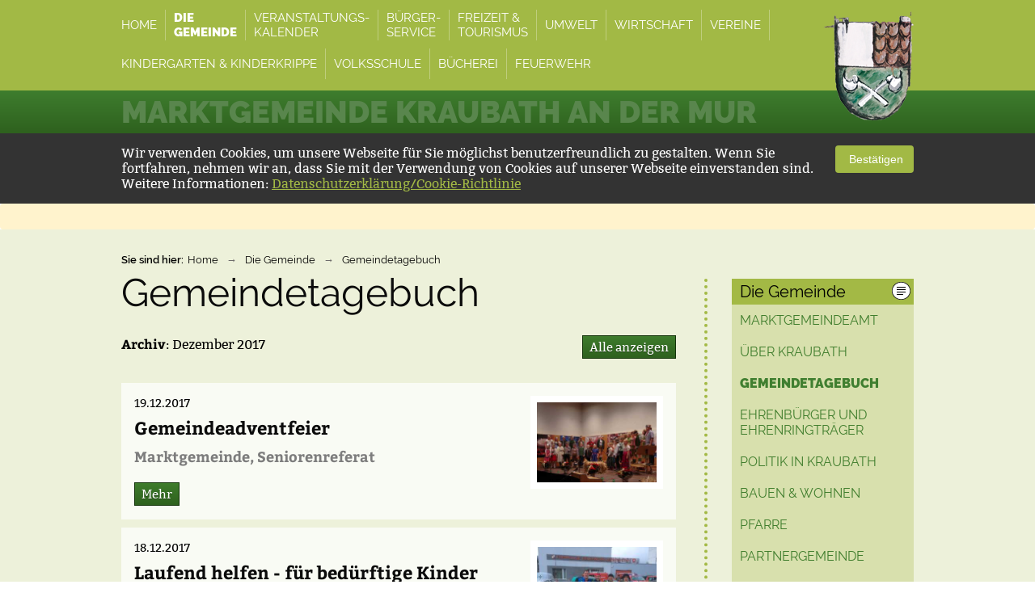

--- FILE ---
content_type: text/html; charset=UTF-8
request_url: https://www.kraubath.at/gemeindetagebuch/archive/2017%7C12/
body_size: 5405
content:
<!doctype html>
<html xmlns="http://www.w3.org/1999/xhtml">
	<head>
		<title>Gemeindetagebuch - Marktgemeinde Kraubath</title>
		<meta charset="utf-8" />
		<meta name="viewport" content="width=device-width, initial-scale=0.8,  maximum-scale=1.5, minimum-scale=0.2"/>
		<meta name="description" content="" />
		<meta name="keywords" content="" />	
		<link rel="canonical" href="http://www.kraubath.at/gemeindetagebuch/" />
		<link rel="stylesheet" href="/php/minify/?g=css_kraubath" type="text/css"  media="screen" />	
		
		<!--[if lte IE 9]><link rel="stylesheet" href="/cms/kontra/kraubath/at/css/ie.css" type="text/css" media="screen" /><![endif]-->
		<link rel="shortcut icon" href="/cms/kontra/kraubath/at/img/kraubath_favicon_16x16.ico" />
		<script type="text/javascript" src="/php/minify/?g=js_kraubath&amp;sla_id=1"></script>
		<script type="text/javascript" src="/cms/kontra/kraubath/at/js/index.js"></script>
		 <!--[if lt IE 9]><script type="text/javascript" src="/js/Ajax/jquery/libs/tagcanvas/excanvas.js"></script><![endif]-->
    	<script src="/js/Ajax/jquery/libs/tagcanvas/jquery.tagcanvas.js" type="text/javascript"></script>
		<script type="text/javascript">
			var ivas_variables = 
			{
				path_js_general_content : '/js/content/',
				path_js_general_ajax : '/js/Ajax/',
				sla_id : 1,
				//snippet_id_galleries : ,
				gallery_textpatterns :
				{
					next_image : 'next image',
					prev_image : 'previous image',
					close_overlay : 'close',
					paging_title : 'Image',
					paging_from : 'from',
					toggle_image_menue : 'show/hide menue'
				}
			};
		</script>
	</head>
	<body class="page-content os-mac browser-chrome">
		<div class="page-background">
			<div class="container header-nav">
				<div class="row">
					<div class="page-padding">
						<div class="logo-container">
							<a class="image-map home-logo" href="/"><span class="hidden-element">Marktgemeinde Kraubath</span></a>
						</div>
						<div class="menue-container">
							<nav>
								<ul class="page-menue main-nav-top">
									<li id="entry_21541" class="nav-entry">
										<a id="nav_link_top_21541" class="nav-link" href="/"><span class="nav-text-big">Home</span><span class="nav-text">Home</span></a>
									</li>
									<li id="entry_21542" class="nav-entry_active">
										<a id="nav_link_top_21542" class="nav-link" href="/marktgemeindeamt/"><span class="nav-text-big">Die <br />Gemeinde</span><span class="nav-text">Die Gemeinde</span></a>
									</li>
									<li id="entry_25230" class="nav-entry">
										<a id="nav_link_top_25230" class="nav-link" href="/kraubath-kalender/"><span class="nav-text-big">Veranstaltungs-<br />Kalender</span><span class="nav-text">Veranstaltungs-Kalender</span></a>
									</li>
									<li id="entry_21543" class="nav-entry">
										<a id="nav_link_top_21543" class="nav-link" href="/ankuendigungen/"><span class="nav-text-big">Bürger-<br />Service</span><span class="nav-text">Bürger-Service</span></a>
									</li>
									<li id="entry_21545" class="nav-entry">
										<a id="nav_link_top_21545" class="nav-link" href="/freizeit-tourismus/"><span class="nav-text-big">Freizeit & <br />Tourismus</span><span class="nav-text">Freizeit &amp; Tourismus</span></a>
									</li>
									<li id="entry_21573" class="nav-entry">
										<a id="nav_link_top_21573" class="nav-link" href="/umwelt/"><span class="nav-text-big">Umwelt</span><span class="nav-text">Umwelt</span></a>
									</li>
									<li id="entry_21546" class="nav-entry">
										<a id="nav_link_top_21546" class="nav-link" href="/wirtschaft/"><span class="nav-text-big">Wirtschaft</span><span class="nav-text">Wirtschaft</span></a>
									</li>
									<li id="entry_21547" class="nav-entry">
										<a id="nav_link_top_21547" class="nav-link" href="/uebersicht-vereine/"><span class="nav-text-big">Vereine</span><span class="nav-text">Vereine</span></a>
									</li>
									<li id="entry_24738" class="nav-entry">
										<a id="nav_link_top_24738" class="nav-link" href="/kindergarten/"><span class="nav-text-big">Kindergarten & Kinderkrippe</span><span class="nav-text">Kindergarten &amp; Kinderkrippe </span></a>
									</li>
									<li id="entry_21754" class="nav-entry">
										<a id="nav_link_top_21754" class="nav-link" href="/volksschule/"><span class="nav-text-big">Volksschule</span><span class="nav-text">Volksschule</span></a>
									</li>
									<li id="entry_25229" class="nav-entry">
										<a id="nav_link_top_25229" class="nav-link" href="/buecherei/"><span class="nav-text-big">Bücherei</span><span class="nav-text">Bücherei</span></a>
									</li>
									<li id="entry_25184" class="nav-entry">
										<a id="nav_link_top_25184" class="nav-link" href="/feuerwehr/"><span class="nav-text-big">Feuerwehr</span><span class="nav-text">Feuerwehr</span></a>
									</li>
								</ul>
							</nav>
						</div>
						<div class="spacerClear"></div>
					</div>
				</div>
			</div>
			<div class="container header-title">
				<div class="row">
					<div class="page-padding">
						<h2 class="site-title">Marktgemeinde Kraubath an der Mur</h2>
					</div>
				</div>
			</div>
			
<div class="information cookie-information confirmed" data-ivas='cookie'>
	<div class="container information-holder">
		<div class="information-text">
			<p>Wir verwenden Cookies, um unsere Webseite für Sie möglichst benutzerfreundlich zu gestalten. Wenn Sie fortfahren, nehmen wir an, dass Sie mit der Verwendung von Cookies auf unserer Webseite einverstanden sind. <br /> Weitere Informationen: <a href="/datenschutz/">Datenschutzerklärung/Cookie-Richtlinie</a></p>	
		</div>
		<div class="information-button">
			<button type="button" class="information-confirm btn btn-default" data-ivas-dsgvo='cookie'>
				<i class="fa fa-check-circle" aria-hidden="true"></i>					
				&nbsp;Bestätigen
			</button>
		</div>		
	</div>
</div>
			
			<div class="alert alert-warning" style="margin:0;">
				<div class="row ivas-editor-text">
					
				</div>
			</div>
			
			<div class="content-background content-head">
			<div class="row">			
				<div class="page-padding">
					<ul class="page-menue bread-crump">
						<li><span class="bread-crump-title">Sie sind hier: </span></li>
						<li><a href="/">Home</a></li>
						<li><span class="bread-crump-spacer">&rarr;</span><a href="/marktgemeindeamt/">Die Gemeinde</a></li>
						<li><span class="bread-crump-spacer">&rarr;</span><a href="/gemeindetagebuch/">Gemeindetagebuch</a></li>
					</ul>
					<div class="spacerClear"></div>							
				</div>
			</div>
		</div>			
		<div class="content-background content-text">
			<div class="row">
				<div class="page-padding">
					<div class="ninecol content-left">
						<h1 class="page-title page-content-head">Gemeindetagebuch</h1>
						<div class="editorText"></div>
						
						<div class="module-detail-buttons">
							<p class="contentFilter"><b>Archiv</b>: Dezember 2017 <a class="page-button tip-tip-link page-button-right" href="/gemeindetagebuch/" title="Archiv Filter aufheben">Alle anzeigen</a></p>
						</div>	
						<div class="spacerClear"></div>
						
<div class="module-list-area">
	<div class="module-list-boxes">
		<div class="module-list-boxes-inner">
			<div class="module-list-img">
				<a href="/gemeindetagebuch/news/15493_gemeindeadventfeier/archive/2017|12/"><img src="/files/images/14855/596006_thumb_IMGP2137.jpg" border="0" alt="IMGP2137" /></a>
			</div>																		
			<div class="module-list-text module-list-text-img">
				<span class="list-date">19.12.2017</span>
				<h2 class="page-title"><a href="/gemeindetagebuch/news/15493_gemeindeadventfeier/archive/2017|12/">Gemeindeadventfeier</a></h2>	
				<h3 class="module-sub-title">Marktgemeinde, Seniorenreferat</h3>								
				<div class="editorText"></div>
				<div class="module-list-button">
					<a class="page-button" href="/gemeindetagebuch/news/15493_gemeindeadventfeier/archive/2017|12/">Mehr</a>	
				</div>										
			</div>	
		</div>
		<div class="module-list-boxes-bottom"></div>										
	</div>
	<div class="module-list-boxes">
		<div class="module-list-boxes-inner">
			<div class="module-list-img">
				<a href="/gemeindetagebuch/news/15494_laufend-helfen-fuer-beduerftige-kinder/archive/2017|12/"><img src="/files/images/14855/596013_thumb_IMG_0075.jpg" border="0" alt="IMG 0075" /></a>
			</div>																		
			<div class="module-list-text module-list-text-img">
				<span class="list-date">18.12.2017</span>
				<h2 class="page-title"><a href="/gemeindetagebuch/news/15494_laufend-helfen-fuer-beduerftige-kinder/archive/2017|12/">Laufend helfen - für bedürftige Kinder</a></h2>									
				<div class="editorText"></div>
				<div class="module-list-button">
					<a class="page-button" href="/gemeindetagebuch/news/15494_laufend-helfen-fuer-beduerftige-kinder/archive/2017|12/">Mehr</a>	
				</div>										
			</div>	
		</div>
		<div class="module-list-boxes-bottom"></div>										
	</div>
	<div class="module-list-boxes">
		<div class="module-list-boxes-inner">
			<div class="module-list-img">
				<a href="/gemeindetagebuch/news/15484_wunschkonzert-8-12-2017/archive/2017|12/"><img src="/files/images/14855/595969_thumb_MV.jpg" border="0" alt="MV" /></a>
			</div>																		
			<div class="module-list-text module-list-text-img">
				<span class="list-date">08.12.2017</span>
				<h2 class="page-title"><a href="/gemeindetagebuch/news/15484_wunschkonzert-8-12-2017/archive/2017|12/">Wunschkonzert 8.12.2017</a></h2>	
				<h3 class="module-sub-title">Musikverein</h3>								
				<div class="editorText"></div>
				<div class="module-list-button">
					<a class="page-button" href="/gemeindetagebuch/news/15484_wunschkonzert-8-12-2017/archive/2017|12/">Mehr</a>	
				</div>										
			</div>	
		</div>
		<div class="module-list-boxes-bottom"></div>										
	</div>
	<div class="module-list-boxes">
		<div class="module-list-boxes-inner">
			<div class="module-list-img">
				<a href="/gemeindetagebuch/news/15483_volkschulkinder-in-der-buecherei-dezember-2017/archive/2017|12/"><img src="/files/images/14855/595966_thumb_VSDez2017.jpg" border="0" alt="VSDez2017" /></a>
			</div>																		
			<div class="module-list-text module-list-text-img">
				<span class="list-date">07.12.2017</span>
				<h2 class="page-title"><a href="/gemeindetagebuch/news/15483_volkschulkinder-in-der-buecherei-dezember-2017/archive/2017|12/">Volkschulkinder in der Bücherei Dezember 2017</a></h2>	
				<h3 class="module-sub-title">Bücherei</h3>								
				<div class="editorText"></div>
				<div class="module-list-button">
					<a class="page-button" href="/gemeindetagebuch/news/15483_volkschulkinder-in-der-buecherei-dezember-2017/archive/2017|12/">Mehr</a>	
				</div>										
			</div>	
		</div>
		<div class="module-list-boxes-bottom"></div>										
	</div>
	<div class="paging-area paging-top">
			
	</div>									
</div>			
							
						
						


						

						
					</div>
					<div class="threecol content-right">
						<div class="page-navigation row-right-background">
							<div class="row-right-title">								
								<h3><span class="image-map page-icon row-right-icon icon-nav"></span>Die Gemeinde</h3>
							</div>
							<nav>
								<ul class="page-menue content-nav-right">
									<li id="nav_entry_21549" class="tree-level-0">
										<a id="nav_link_right_21549" class="nav-link nav-entry" href="/marktgemeindeamt/">Marktgemeindeamt</a>
									</li>
									<li id="nav_entry_21548" class="tree-level-0">
										<a id="nav_link_right_21548" class="nav-link nav-entry" href="/ueber-kraubath/">Über Kraubath</a>
									</li>
									<li id="nav_entry_21550" class="tree-level-0">
										<a id="nav_link_right_21550" class="nav-link nav-entry_active" href="/gemeindetagebuch/">Gemeindetagebuch</a>
									</li>
									<li id="nav_entry_24013" class="tree-level-0">
										<a id="nav_link_right_24013" class="nav-link nav-entry" href="/ehrenbuerger-und-ehrenringtraeger/">Ehrenbürger und Ehrenringträger</a>
									</li>
									<li id="nav_entry_21581" class="tree-level-0">
										<a id="nav_link_right_21581" class="nav-link nav-entry" href="/politik-in-kraubath/">Politik in Kraubath</a>
									</li>
									<li id="nav_entry_21582" class="tree-level-0">
										<a id="nav_link_right_21582" class="nav-link nav-entry" href="/bauen-wohnen/">Bauen &amp; Wohnen</a>
									</li>
									<li id="nav_entry_21586" class="tree-level-0">
										<a id="nav_link_right_21586" class="nav-link nav-entry" href="/pfarre/">Pfarre</a>
									</li>
									<li id="nav_entry_21588" class="tree-level-0">
										<a id="nav_link_right_21588" class="nav-link nav-entry" href="/partnergemeinde/">Partnergemeinde</a>
									</li>
									<li id="nav_entry_21561" class="tree-level-0">
										<a id="nav_link_right_21561" class="nav-link nav-entry" href="/galerien/">Fotogalerie</a>
									</li>
								</ul>	
							</nav>								
						</div>								

						
						<div class="page-navigation row-right-background">
							<div class="row-right-title row-right-title-related">
								<h3><span class="image-map page-icon row-right-icon icon-events"></span>Archiv</h3>
							</div>
							<div class="related-right related-links">
								<ul class="module-archive">
									<li class="year"><a href="/gemeindetagebuch/archive/2026/">2026</a><!--1--></li>
									<li class="month"><a href="/gemeindetagebuch/archive/2026|1/">Jänner</a>  (5)</li>
									<li class="year"><a href="/gemeindetagebuch/archive/2025/">2025</a><!--1--></li>
									<li class="month"><a href="/gemeindetagebuch/archive/2025|1/">Jänner</a>  (8)</li>
									<li class="month"><a href="/gemeindetagebuch/archive/2025|2/">Februar</a>  (17)</li>
									<li class="month"><a href="/gemeindetagebuch/archive/2025|3/">März</a>  (15)</li>
									<li class="month"><a href="/gemeindetagebuch/archive/2025|4/">April</a>  (26)</li>
									<li class="month"><a href="/gemeindetagebuch/archive/2025|5/">Mai</a>  (18)</li>
									<li class="month"><a href="/gemeindetagebuch/archive/2025|6/">Juni</a>  (25)</li>
									<li class="month"><a href="/gemeindetagebuch/archive/2025|7/">Juli</a>  (21)</li>
									<li class="month"><a href="/gemeindetagebuch/archive/2025|8/">August</a>  (11)</li>
									<li class="month"><a href="/gemeindetagebuch/archive/2025|9/">September</a>  (17)</li>
									<li class="month"><a href="/gemeindetagebuch/archive/2025|10/">Oktober</a>  (15)</li>
									<li class="month"><a href="/gemeindetagebuch/archive/2025|11/">November</a>  (22)</li>
									<li class="month"><a href="/gemeindetagebuch/archive/2025|12/">Dezember</a>  (22)</li>
									<li class="year"><a href="/gemeindetagebuch/archive/2024/">2024</a><!--1--></li>
									<li class="month"><a href="/gemeindetagebuch/archive/2024|1/">Jänner</a>  (15)</li>
									<li class="month"><a href="/gemeindetagebuch/archive/2024|2/">Februar</a>  (22)</li>
									<li class="month"><a href="/gemeindetagebuch/archive/2024|3/">März</a>  (38)</li>
									<li class="month"><a href="/gemeindetagebuch/archive/2024|4/">April</a>  (21)</li>
									<li class="month"><a href="/gemeindetagebuch/archive/2024|5/">Mai</a>  (25)</li>
									<li class="month"><a href="/gemeindetagebuch/archive/2024|6/">Juni</a>  (26)</li>
									<li class="month"><a href="/gemeindetagebuch/archive/2024|7/">Juli</a>  (18)</li>
									<li class="month"><a href="/gemeindetagebuch/archive/2024|8/">August</a>  (27)</li>
									<li class="month"><a href="/gemeindetagebuch/archive/2024|9/">September</a>  (15)</li>
									<li class="month"><a href="/gemeindetagebuch/archive/2024|10/">Oktober</a>  (22)</li>
									<li class="month"><a href="/gemeindetagebuch/archive/2024|11/">November</a>  (18)</li>
									<li class="month"><a href="/gemeindetagebuch/archive/2024|12/">Dezember</a>  (14)</li>
									<li class="year"><a href="/gemeindetagebuch/archive/2023/">2023</a><!--1--></li>
									<li class="month"><a href="/gemeindetagebuch/archive/2023|1/">Jänner</a>  (11)</li>
									<li class="month"><a href="/gemeindetagebuch/archive/2023|2/">Februar</a>  (13)</li>
									<li class="month"><a href="/gemeindetagebuch/archive/2023|3/">März</a>  (18)</li>
									<li class="month"><a href="/gemeindetagebuch/archive/2023|4/">April</a>  (29)</li>
									<li class="month"><a href="/gemeindetagebuch/archive/2023|5/">Mai</a>  (20)</li>
									<li class="month"><a href="/gemeindetagebuch/archive/2023|6/">Juni</a>  (25)</li>
									<li class="month"><a href="/gemeindetagebuch/archive/2023|7/">Juli</a>  (16)</li>
									<li class="month"><a href="/gemeindetagebuch/archive/2023|8/">August</a>  (24)</li>
									<li class="month"><a href="/gemeindetagebuch/archive/2023|9/">September</a>  (12)</li>
									<li class="month"><a href="/gemeindetagebuch/archive/2023|10/">Oktober</a>  (25)</li>
									<li class="month"><a href="/gemeindetagebuch/archive/2023|11/">November</a>  (18)</li>
									<li class="month"><a href="/gemeindetagebuch/archive/2023|12/">Dezember</a>  (18)</li>
									<li class="year"><a href="/gemeindetagebuch/archive/2022/">2022</a><!--1--></li>
									<li class="month"><a href="/gemeindetagebuch/archive/2022|1/">Jänner</a>  (5)</li>
									<li class="month"><a href="/gemeindetagebuch/archive/2022|2/">Februar</a>  (8)</li>
									<li class="month"><a href="/gemeindetagebuch/archive/2022|3/">März</a>  (11)</li>
									<li class="month"><a href="/gemeindetagebuch/archive/2022|4/">April</a>  (10)</li>
									<li class="month"><a href="/gemeindetagebuch/archive/2022|5/">Mai</a>  (25)</li>
									<li class="month"><a href="/gemeindetagebuch/archive/2022|6/">Juni</a>  (14)</li>
									<li class="month"><a href="/gemeindetagebuch/archive/2022|7/">Juli</a>  (20)</li>
									<li class="month"><a href="/gemeindetagebuch/archive/2022|8/">August</a>  (13)</li>
									<li class="month"><a href="/gemeindetagebuch/archive/2022|9/">September</a>  (9)</li>
									<li class="month"><a href="/gemeindetagebuch/archive/2022|10/">Oktober</a>  (11)</li>
									<li class="month"><a href="/gemeindetagebuch/archive/2022|11/">November</a>  (11)</li>
									<li class="month"><a href="/gemeindetagebuch/archive/2022|12/">Dezember</a>  (19)</li>
									<li class="year"><a href="/gemeindetagebuch/archive/2021/">2021</a><!--1--></li>
									<li class="month"><a href="/gemeindetagebuch/archive/2021|1/">Jänner</a>  (5)</li>
									<li class="month"><a href="/gemeindetagebuch/archive/2021|2/">Februar</a>  (11)</li>
									<li class="month"><a href="/gemeindetagebuch/archive/2021|3/">März</a>  (7)</li>
									<li class="month"><a href="/gemeindetagebuch/archive/2021|4/">April</a>  (5)</li>
									<li class="month"><a href="/gemeindetagebuch/archive/2021|5/">Mai</a>  (6)</li>
									<li class="month"><a href="/gemeindetagebuch/archive/2021|6/">Juni</a>  (6)</li>
									<li class="month"><a href="/gemeindetagebuch/archive/2021|7/">Juli</a>  (16)</li>
									<li class="month"><a href="/gemeindetagebuch/archive/2021|8/">August</a>  (6)</li>
									<li class="month"><a href="/gemeindetagebuch/archive/2021|9/">September</a>  (9)</li>
									<li class="month"><a href="/gemeindetagebuch/archive/2021|10/">Oktober</a>  (12)</li>
									<li class="month"><a href="/gemeindetagebuch/archive/2021|11/">November</a>  (9)</li>
									<li class="month"><a href="/gemeindetagebuch/archive/2021|12/">Dezember</a>  (4)</li>
									<li class="year"><a href="/gemeindetagebuch/archive/2020/">2020</a><!--1--></li>
									<li class="month"><a href="/gemeindetagebuch/archive/2020|1/">Jänner</a>  (10)</li>
									<li class="month"><a href="/gemeindetagebuch/archive/2020|2/">Februar</a>  (17)</li>
									<li class="month"><a href="/gemeindetagebuch/archive/2020|3/">März</a>  (14)</li>
									<li class="month"><a href="/gemeindetagebuch/archive/2020|4/">April</a>  (12)</li>
									<li class="month"><a href="/gemeindetagebuch/archive/2020|5/">Mai</a>  (2)</li>
									<li class="month"><a href="/gemeindetagebuch/archive/2020|6/">Juni</a>  (4)</li>
									<li class="month"><a href="/gemeindetagebuch/archive/2020|7/">Juli</a>  (13)</li>
									<li class="month"><a href="/gemeindetagebuch/archive/2020|8/">August</a>  (4)</li>
									<li class="month"><a href="/gemeindetagebuch/archive/2020|9/">September</a>  (11)</li>
									<li class="month"><a href="/gemeindetagebuch/archive/2020|10/">Oktober</a>  (5)</li>
									<li class="month"><a href="/gemeindetagebuch/archive/2020|11/">November</a>  (7)</li>
									<li class="month"><a href="/gemeindetagebuch/archive/2020|12/">Dezember</a>  (7)</li>
									<li class="year"><a href="/gemeindetagebuch/archive/2019/">2019</a><!--1--></li>
									<li class="month"><a href="/gemeindetagebuch/archive/2019|1/">Jänner</a>  (10)</li>
									<li class="month"><a href="/gemeindetagebuch/archive/2019|2/">Februar</a>  (14)</li>
									<li class="month"><a href="/gemeindetagebuch/archive/2019|3/">März</a>  (16)</li>
									<li class="month"><a href="/gemeindetagebuch/archive/2019|4/">April</a>  (10)</li>
									<li class="month"><a href="/gemeindetagebuch/archive/2019|5/">Mai</a>  (12)</li>
									<li class="month"><a href="/gemeindetagebuch/archive/2019|6/">Juni</a>  (8)</li>
									<li class="month"><a href="/gemeindetagebuch/archive/2019|7/">Juli</a>  (9)</li>
									<li class="month"><a href="/gemeindetagebuch/archive/2019|8/">August</a>  (8)</li>
									<li class="month"><a href="/gemeindetagebuch/archive/2019|9/">September</a>  (12)</li>
									<li class="month"><a href="/gemeindetagebuch/archive/2019|10/">Oktober</a>  (12)</li>
									<li class="month"><a href="/gemeindetagebuch/archive/2019|11/">November</a>  (17)</li>
									<li class="month"><a href="/gemeindetagebuch/archive/2019|12/">Dezember</a>  (11)</li>
									<li class="year"><a href="/gemeindetagebuch/archive/2018/">2018</a><!--1--></li>
									<li class="month"><a href="/gemeindetagebuch/archive/2018|1/">Jänner</a>  (5)</li>
									<li class="month"><a href="/gemeindetagebuch/archive/2018|2/">Februar</a>  (16)</li>
									<li class="month"><a href="/gemeindetagebuch/archive/2018|3/">März</a>  (13)</li>
									<li class="month"><a href="/gemeindetagebuch/archive/2018|4/">April</a>  (7)</li>
									<li class="month"><a href="/gemeindetagebuch/archive/2018|5/">Mai</a>  (16)</li>
									<li class="month"><a href="/gemeindetagebuch/archive/2018|6/">Juni</a>  (11)</li>
									<li class="month"><a href="/gemeindetagebuch/archive/2018|7/">Juli</a>  (6)</li>
									<li class="month"><a href="/gemeindetagebuch/archive/2018|8/">August</a>  (4)</li>
									<li class="month"><a href="/gemeindetagebuch/archive/2018|9/">September</a>  (7)</li>
									<li class="month"><a href="/gemeindetagebuch/archive/2018|10/">Oktober</a>  (13)</li>
									<li class="month"><a href="/gemeindetagebuch/archive/2018|11/">November</a>  (15)</li>
									<li class="month"><a href="/gemeindetagebuch/archive/2018|12/">Dezember</a>  (18)</li>
									<li class="year_active"><a href="/gemeindetagebuch/archive/2017/">2017</a><!--1--></li>
									<li class="month"><a href="/gemeindetagebuch/archive/2017|1/">Jänner</a>  (5)</li>
									<li class="month"><a href="/gemeindetagebuch/archive/2017|2/">Februar</a>  (9)</li>
									<li class="month"><a href="/gemeindetagebuch/archive/2017|3/">März</a>  (9)</li>
									<li class="month"><a href="/gemeindetagebuch/archive/2017|4/">April</a>  (6)</li>
									<li class="month"><a href="/gemeindetagebuch/archive/2017|5/">Mai</a>  (8)</li>
									<li class="month"><a href="/gemeindetagebuch/archive/2017|6/">Juni</a>  (13)</li>
									<li class="month"><a href="/gemeindetagebuch/archive/2017|7/">Juli</a>  (2)</li>
									<li class="month"><a href="/gemeindetagebuch/archive/2017|8/">August</a>  (6)</li>
									<li class="month"><a href="/gemeindetagebuch/archive/2017|9/">September</a>  (5)</li>
									<li class="month"><a href="/gemeindetagebuch/archive/2017|10/">Oktober</a>  (9)</li>
									<li class="month"><a href="/gemeindetagebuch/archive/2017|11/">November</a>  (6)</li>
									<li class="month_active"><a href="/gemeindetagebuch/archive/2017|12/">Dezember</a>  (6)</li>
									<li class="year"><a href="/gemeindetagebuch/archive/2016/">2016</a><!--1--></li>
									<li class="month"><a href="/gemeindetagebuch/archive/2016|1/">Jänner</a>  (8)</li>
									<li class="month"><a href="/gemeindetagebuch/archive/2016|2/">Februar</a>  (9)</li>
									<li class="month"><a href="/gemeindetagebuch/archive/2016|3/">März</a>  (8)</li>
									<li class="month"><a href="/gemeindetagebuch/archive/2016|4/">April</a>  (8)</li>
									<li class="month"><a href="/gemeindetagebuch/archive/2016|5/">Mai</a>  (18)</li>
									<li class="month"><a href="/gemeindetagebuch/archive/2016|6/">Juni</a>  (6)</li>
									<li class="month"><a href="/gemeindetagebuch/archive/2016|7/">Juli</a>  (8)</li>
									<li class="month"><a href="/gemeindetagebuch/archive/2016|8/">August</a>  (5)</li>
									<li class="month"><a href="/gemeindetagebuch/archive/2016|9/">September</a>  (7)</li>
									<li class="month"><a href="/gemeindetagebuch/archive/2016|10/">Oktober</a>  (12)</li>
									<li class="month"><a href="/gemeindetagebuch/archive/2016|11/">November</a>  (10)</li>
									<li class="month"><a href="/gemeindetagebuch/archive/2016|12/">Dezember</a>  (9)</li>
									<li class="year"><a href="/gemeindetagebuch/archive/2015/">2015</a><!--1--></li>
									<li class="month"><a href="/gemeindetagebuch/archive/2015|1/">Jänner</a>  (10)</li>
									<li class="month"><a href="/gemeindetagebuch/archive/2015|2/">Februar</a>  (12)</li>
									<li class="month"><a href="/gemeindetagebuch/archive/2015|3/">März</a>  (18)</li>
									<li class="month"><a href="/gemeindetagebuch/archive/2015|4/">April</a>  (13)</li>
									<li class="month"><a href="/gemeindetagebuch/archive/2015|5/">Mai</a>  (10)</li>
									<li class="month"><a href="/gemeindetagebuch/archive/2015|6/">Juni</a>  (11)</li>
									<li class="month"><a href="/gemeindetagebuch/archive/2015|7/">Juli</a>  (6)</li>
									<li class="month"><a href="/gemeindetagebuch/archive/2015|8/">August</a>  (8)</li>
									<li class="month"><a href="/gemeindetagebuch/archive/2015|9/">September</a>  (6)</li>
									<li class="month"><a href="/gemeindetagebuch/archive/2015|10/">Oktober</a>  (7)</li>
									<li class="month"><a href="/gemeindetagebuch/archive/2015|11/">November</a>  (13)</li>
									<li class="month"><a href="/gemeindetagebuch/archive/2015|12/">Dezember</a>  (10)</li>
									<li class="year"><a href="/gemeindetagebuch/archive/2014/">2014</a><!--1--></li>
									<li class="month"><a href="/gemeindetagebuch/archive/2014|1/">Jänner</a>  (5)</li>
									<li class="month"><a href="/gemeindetagebuch/archive/2014|2/">Februar</a>  (12)</li>
									<li class="month"><a href="/gemeindetagebuch/archive/2014|3/">März</a>  (11)</li>
									<li class="month"><a href="/gemeindetagebuch/archive/2014|4/">April</a>  (9)</li>
									<li class="month"><a href="/gemeindetagebuch/archive/2014|5/">Mai</a>  (14)</li>
									<li class="month"><a href="/gemeindetagebuch/archive/2014|6/">Juni</a>  (17)</li>
									<li class="month"><a href="/gemeindetagebuch/archive/2014|7/">Juli</a>  (10)</li>
									<li class="month"><a href="/gemeindetagebuch/archive/2014|8/">August</a>  (2)</li>
									<li class="month"><a href="/gemeindetagebuch/archive/2014|9/">September</a>  (9)</li>
									<li class="month"><a href="/gemeindetagebuch/archive/2014|10/">Oktober</a>  (16)</li>
									<li class="month"><a href="/gemeindetagebuch/archive/2014|11/">November</a>  (15)</li>
									<li class="month"><a href="/gemeindetagebuch/archive/2014|12/">Dezember</a>  (10)</li>
									<li class="year"><a href="/gemeindetagebuch/archive/2013/">2013</a><!--1--></li>
									<li class="month"><a href="/gemeindetagebuch/archive/2013|1/">Jänner</a>  (3)</li>
									<li class="month"><a href="/gemeindetagebuch/archive/2013|2/">Februar</a>  (10)</li>
									<li class="month"><a href="/gemeindetagebuch/archive/2013|3/">März</a>  (10)</li>
									<li class="month"><a href="/gemeindetagebuch/archive/2013|4/">April</a>  (8)</li>
									<li class="month"><a href="/gemeindetagebuch/archive/2013|5/">Mai</a>  (8)</li>
									<li class="month"><a href="/gemeindetagebuch/archive/2013|6/">Juni</a>  (8)</li>
									<li class="month"><a href="/gemeindetagebuch/archive/2013|7/">Juli</a>  (9)</li>
									<li class="month"><a href="/gemeindetagebuch/archive/2013|8/">August</a>  (5)</li>
									<li class="month"><a href="/gemeindetagebuch/archive/2013|9/">September</a>  (10)</li>
									<li class="month"><a href="/gemeindetagebuch/archive/2013|10/">Oktober</a>  (11)</li>
									<li class="month"><a href="/gemeindetagebuch/archive/2013|11/">November</a>  (9)</li>
									<li class="month"><a href="/gemeindetagebuch/archive/2013|12/">Dezember</a>  (13)</li>
								</ul>
							</div>
							<div class="spacerClear"></div>
						</div>
						<div class="page-navigation row-right-background">
							<div class="row-right-title row-right-title-related">
								<h3><span class="image-map page-icon row-right-icon icon-news"></span>Tags</h3>
							</div>
							<div class="related-right related-links" id="tag_list">
								<ul class="module-archive">
									<li class="tag"><a href="/gemeindetagebuch/tag/vereine/">Vereine</a></li>
									<li class="tag"><a href="/gemeindetagebuch/tag/tus-kraubath/">TUS Kraubath</a></li>
									<li class="tag"><a href="/gemeindetagebuch/tag/verein-schoenes-kraubath/">Verein Schönes Kraubath</a></li>
									<li class="tag"><a href="/gemeindetagebuch/tag/musikverein/">Musikverein</a></li>
									<li class="tag"><a href="/gemeindetagebuch/tag/freiwillige-feuerwehr/">Freiwillige Feuerwehr</a></li>
									<li class="tag"><a href="/gemeindetagebuch/tag/volksschule/">Volksschule</a></li>
									<li class="tag"><a href="/gemeindetagebuch/tag/marktgemeinde-kraubath/">Marktgemeinde Kraubath</a></li>
									<li class="tag"><a href="/gemeindetagebuch/tag/aus-der-bevoelkerung/">Aus der Bevölkerung</a></li>
									<li class="tag"><a href="/gemeindetagebuch/tag/buecherei/">Bücherei</a></li>
									<li class="tag"><a href="/gemeindetagebuch/tag/eltern-kind-gruppe-eki/">Eltern Kind Gruppe EKI</a></li>
									<li class="tag"><a href="/gemeindetagebuch/tag/kinder-und-jugendsommer/">Kinder- und Jugendsommer</a></li>
									<li class="tag"><a href="/gemeindetagebuch/tag/kindergarten/">Kindergarten</a></li>
								</ul>
							</div>
							<div class="spacerClear"></div>
						</div>
						<div id="module_related_content" class="module-related-content"  data-related-module="3" data-related-id="21550" data-related-get-modules="1,2" data-related-get-categories="9" data-related-limit="10"></div>
						
					</div>
				</div>
				<div class="spacerClear"></div>
			</div>
		</div>


			

			<div class="container facebook-row">
				<div class="row">
					<div class="page-padding">
						<div class="facebook-link">
							<span class="image-map page-icon facebook-icon"></span>
							<a class="footer-facebook-link" href="https://www.facebook.com/pages/Marktgemeinde-Kraubath-an-der-Mur/267904556686945?fref=ts" target="_blank">Besuche uns auch <strong>auf Facebook!</strong></a>	
						</div>
						<div class="gemeinde-24-link">
							<a href="/gemeinde24-app/">Alle wichtigen Infos und Termine<br>auch in unserer <strong>Gemeinde24-App</strong></a>
						</div>
					</div>
				</div>
			</div>
			<div class="container footer">
				<div class="row">
					<div class="page-padding">
						<div class="fourcol footer-first-row">
							<div class="footer-nav">
								<nav>
									<ul class="page-menue main-nav-bottom">
										<li class="entry">
											<a class="link" href="/impressum/">Impressum</a>
										</li>
										<li class="entry">
											<a class="link" href="/datenschutz/">Datenschutz</a>
										</li>
									</ul>
								</nav>		
							</div>
							<div class="footer-text"><p>Marktgemeinde Kraubath/Mur<br />Kirchplatz 1, 8714 Kraubath/Mur<br />&Ouml;sterreich</p></div>
						</div>
						<div class="footer-horizontal-spacer"></div>
						<div class="eightcol footer-second-row last">
							<div class="footer-text">
								<div class="footer-text-container">
									<p>Tel. 03832/4100<br /><a href="mailto:gemeinde@kraubath.at" target="_blank">gemeinde@kraubath.at</a></p>
								</div>
								<div class="footer-search-container" data-google-search data-ivas='cookie-confirmed'>
									<gcse:search></gcse:search>	
								</div>
							</div>
						</div>
						<div class="spacerClear"></div>
					</div>
				</div>
			</div>
		</div>	
		
<!-- Global site tag (gtag.js) - Google Analytics -->
<script>
    var gaProperty = 'G-VDZXNKGT37';
    var disableStr = 'ga-disable-' + gaProperty;
	if (document.cookie.indexOf(disableStr + '=true') > -1) 
	{
		window[disableStr] = true;
		console.log("google analytics disabled");		
    }
	function gaOptout() 
	{
		document.cookie = disableStr + '=true; expires=Thu, 31 Dec 2099 23:59:59 UTC; path=/';
		window[disableStr] = true;
		console.log("google analytics disabled");
    }
</script>
<script async src="https://www.googletagmanager.com/gtag/js?id=G-VDZXNKGT37"></script>
<script>
	window.dataLayer = window.dataLayer || [];
  	function gtag(){
  		dataLayer.push(arguments);
  	}
  	gtag('js', new Date());
	gtag(
		'config', 'G-VDZXNKGT37', 
		{ 
			'anonymize_ip': true 
		}
	);
</script>

	</body>
</html>
<!--IVAS CMS 3.2 hz (Neuwirth WebSolutions OG) Runtime: 0,39545 sec) -->

--- FILE ---
content_type: application/javascript
request_url: https://www.kraubath.at/js/Ajax/jquery/libs/tagcanvas/jquery.tagcanvas.js
body_size: 40666
content:
/**
 * Copyright (C) 2010-2013 Graham Breach
 *
 * This program is free software: you can redistribute it and/or modify
 * it under the terms of the GNU Lesser General Public License as published by
 * the Free Software Foundation, either version 3 of the License, or
 * (at your option) any later version.
 *
 * This program is distributed in the hope that it will be useful,
 * but WITHOUT ANY WARRANTY; without even the implied warranty of
 * MERCHANTABILITY or FITNESS FOR A PARTICULAR PURPOSE.  See the
 * GNU Lesser General Public License for more details.
 * 
 * You should have received a copy of the GNU Lesser General Public License
 * along with this program.  If not, see <http://www.gnu.org/licenses/>.
 */
/**
 * jQuery.tagcanvas 2.1.1
 * For more information, please contact <graham@goat1000.com>
 */
(function($){
"use strict";
var i, j, abs = Math.abs, sin = Math.sin, cos = Math.cos,
  max = Math.max, min = Math.min, ceil = Math.ceil,
  hexlookup3 = {}, hexlookup2 = {}, hexlookup1 = {
  0:"0,",   1:"17,",  2:"34,",  3:"51,",  4:"68,",  5:"85,",
  6:"102,", 7:"119,", 8:"136,", 9:"153,", a:"170,", A:"170,",
  b:"187,", B:"187,", c:"204,", C:"204,", d:"221,", D:"221,",
  e:"238,", E:"238,", f:"255,", F:"255,"  
}, Oproto, Tproto, TCproto, doc = document, ocanvas, handlers = {};
for(i = 0; i < 256; ++i) {
  j = i.toString(16);
  if(i < 16)
    j = '0' + j;
  hexlookup2[j] = hexlookup2[j.toUpperCase()] = i.toString() + ',';
}
function Defined(d) {
  return typeof(d) != 'undefined';
}
function Clamp(v, mn, mx) {
  return isNaN(v) ? mx : min(mx, max(mn, v));
}
function Nop() {
  return false;
}
function SortList(l, f) {
  var nl = [], tl = l.length, i;
  for(i = 0; i < tl; ++i)
    nl.push(l[i]);
  nl.sort(f);
  return nl;
}
function Shuffle(a) {
  var i = a.length-1, t, p;
  while(i) {
    p = ~~(Math.random()*i);
    t = a[i];
    a[i] = a[p];
    a[p] = t;
    --i;
  }
}
function Matrix(a) {
  this[1] = {1: a[0],  2: a[1],  3: a[2],  4: a[3]};
  this[2] = {1: a[4],  2: a[5],  3: a[6],  4: a[7]};
  this[3] = {1: a[8],  2: a[9],  3: a[10], 4: a[11]};
  this[4] = {1: a[12], 2: a[13], 3: a[14], 4: a[15]};
}
Matrix.Identity = function() {
  return new Matrix([1,0,0,0, 0,1,0,0, 0,0,1,0, 0,0,0,1]);
}
Matrix.prototype.mul = function(m) {
  var a = [], i, j;
  for(i = 1; i <= 4; ++i)
    for(j = 1; j <= 4; ++j)
      a.push(this[i][1] * m[1][j] +
        this[i][2] * m[2][j] +
        this[i][3] * m[3][j] +
        this[i][4] * m[4][j]);
  return new Matrix(a);
}
Matrix.prototype.xform = function(p) {
  var a = {}, x = p.x, y = p.y, z = p.z, w = Defined(p.w) ? p.w : 1;
  a.x = x * this[1][1] + y * this[2][1] + z * this[3][1] + w * this[4][1];
  a.y = x * this[1][2] + y * this[2][2] + z * this[3][2] + w * this[4][2];
  a.z = x * this[1][3] + y * this[2][3] + z * this[3][3] + w * this[4][3];
  a.w = x * this[1][4] + y * this[2][4] + z * this[3][4] + w * this[4][4];
  return a;
}
function PointsOnSphere(n,xr,yr,zr) {
  var i, y, r, phi, pts = [], inc = Math.PI * (3-Math.sqrt(5)), off = 2/n;
  for(i = 0; i < n; ++i) {
    y = i * off - 1 + (off / 2);
    r = Math.sqrt(1 - y*y);
    phi = i * inc;
    pts.push([cos(phi) * r * xr, y * yr, sin(phi) * r * zr]);
  }
  return pts;
}
function Cylinder(n,o,xr,yr,zr) {
  var phi, pts = [], inc = Math.PI * (3-Math.sqrt(5)), off = 2/n, i, j, k, l;
  for(i = 0; i < n; ++i) {
    j = i * off - 1 + (off / 2);
    phi = i * inc;
    k = cos(phi);
    l = sin(phi);
    pts.push(o ? [j * xr, k * yr, l * zr] : [k * xr, j * yr, l * zr]);
  }
  return pts;
}
function Ring(o, n, xr, yr, zr, j) {
  var phi, pts = [], inc = Math.PI * 2 / n, i, k, l;
  for(i = 0; i < n; ++i) {
    phi = i * inc;
    k = cos(phi);
    l = sin(phi);
    pts.push(o ? [j * xr, k * yr, l * zr] : [k * xr, j * yr, l * zr]);
  }
  return pts;
}
function PointsOnCylinderV(n,xr,yr,zr) { return Cylinder(n, 0, xr, yr, zr) }
function PointsOnCylinderH(n,xr,yr,zr) { return Cylinder(n, 1, xr, yr, zr) }
function PointsOnRingV(n, xr, yr, zr, offset) {
  offset = isNaN(offset) ? 0 : offset * 1;
  return Ring(0, n, xr, yr, zr, offset);
}
function PointsOnRingH(n, xr, yr, zr, offset) {
  offset = isNaN(offset) ? 0 : offset * 1;
  return Ring(1, n, xr, yr, zr, offset);
}
function SetAlpha(c,a) {
  var d = c, p1, p2, ae = (a*1).toPrecision(3) + ')';
  if(c[0] === '#') {
    if(!hexlookup3[c])
      if(c.length === 4)
        hexlookup3[c] = 'rgba(' + hexlookup1[c[1]] + hexlookup1[c[2]] + hexlookup1[c[3]];
      else
        hexlookup3[c] = 'rgba(' + hexlookup2[c.substr(1,2)] + hexlookup2[c.substr(3,2)] + hexlookup2[c.substr(5,2)];
    d = hexlookup3[c] + ae;
  } else if(c.substr(0,4) === 'rgb(' || c.substr(0,4) === 'hsl(') {
    d = (c.replace('(','a(').replace(')', ',' + ae));
  } else if(c.substr(0,5) === 'rgba(' || c.substr(0,5) === 'hsla(') {
    p1 = c.lastIndexOf(',') + 1, p2 = c.indexOf(')');
    a *= parseFloat(c.substring(p1,p2));
    d = c.substr(0,p1) + a.toPrecision(3) + ')';
  }
  return d;
}
function NewCanvas(w,h) {
  // if using excanvas, give up now
  if(window.G_vmlCanvasManager)
    return null;
  var c = doc.createElement('canvas');
  c.width = w;
  c.height = h;
  return c;
}
// I think all browsers pass this test now...
function ShadowAlphaBroken() {
  var cv = NewCanvas(3,3), c, i;
  if(!cv)
    return false;
  c = cv.getContext('2d');
  c.strokeStyle = '#000';
  c.shadowColor = '#fff';
  c.shadowBlur = 3;
  c.globalAlpha = 0;
  c.strokeRect(2,2,2,2);
  c.globalAlpha = 1;
  i = c.getImageData(2,2,1,1);
  cv = null;
  return (i.data[0] > 0);
}
function FindGradientColour(t,p) {
  var l = 1024, g = t.weightGradient, cv, c, i, gd, d;
  if(t.gCanvas) {
    c = t.gCanvas.getContext('2d');
  } else {
    t.gCanvas = cv = NewCanvas(l,1);
    if(!cv)
      return null;
    c = cv.getContext('2d');
    gd = c.createLinearGradient(0,0,l,0);
    for(i in g)
      gd.addColorStop(1-i, g[i]);
    c.fillStyle = gd;
    c.fillRect(0,0,l,1);
  }
  d = c.getImageData(~~((l-1)*p),0,1,1).data;
  return 'rgba(' + d[0] + ',' + d[1] + ',' + d[2] + ',' + (d[3]/255) + ')';
}
function TextSet(c,f,l,s,sc,sb,so,wm,wl) {
  var xo = (sb || 0) + (so && so[0] < 0 ? abs(so[0]) : 0),
    yo = (sb || 0) + (so && so[1] < 0 ? abs(so[1]) : 0), i, xc;
  c.font = f;
  c.textBaseline = 'top';
  c.fillStyle = l;
  sc && (c.shadowColor = sc);
  sb && (c.shadowBlur = sb);
  so && (c.shadowOffsetX = so[0], c.shadowOffsetY = so[1]);
  for(i = 0; i < s.length; ++i) {
    xc = wl ? (wm - wl[i]) / 2 : 0;
    c.fillText(s[i], xo + xc, yo);
    yo += parseInt(f);
  }
}
function TextToCanvas(s,f,ht,w,h,l,sc,sb,so,padx,pady,wmax,wlist) {
  var cw = w + abs(so[0]) + sb + sb, ch = h + abs(so[1]) + sb + sb, cv, c;
  cv = NewCanvas(cw+padx,ch+pady);
  if(!cv)
    return null;
  c = cv.getContext('2d');
  TextSet(c,f,l,s,sc,sb,so,wmax,wlist);
  return cv;
}
function AddShadowToImage(i,sc,sb,so) {
  var sw = abs(so[0]), sh = abs(so[1]),
    cw = i.width + (sw > sb ? sw + sb : sb * 2),
    ch = i.height + (sh > sb ? sh + sb : sb * 2),
    xo = (sb || 0) + (so[0] < 0 ? sw : 0),
    yo = (sb || 0) + (so[1] < 0 ? sh : 0), cv, c;
  cv = NewCanvas(cw, ch);
  if(!cv)
    return null;
  c = cv.getContext('2d');
  sc && (c.shadowColor = sc);
  sb && (c.shadowBlur = sb);
  so && (c.shadowOffsetX = so[0], c.shadowOffsetY = so[1]);
  c.drawImage(i, xo, yo, i.width, i.height);
  return cv;
}
function FindTextBoundingBox(s,f,ht) {
  var w = parseInt(s.toString().length * ht), h = parseInt(ht * 2 * s.length),
    cv = NewCanvas(w,h), c, idata, w1, h1, x, y, i, ex;
  if(!cv)
    return null;
  c = cv.getContext('2d');
  c.fillStyle = '#000';
  c.fillRect(0,0,w,h);
  TextSet(c,ht + 'px ' + f,'#fff',s,0,0,[])

  idata = c.getImageData(0,0,w,h);
  w1 = idata.width; h1 = idata.height;
  ex = {
    min: { x: w1, y: h1 },
    max: { x: -1, y: -1 }
  };
  for(y = 0; y < h1; ++y) {
    for(x = 0; x < w1; ++x) {
      i = (y * w1 + x) * 4;
      if(idata.data[i+1] > 0) {
        if(x < ex.min.x) ex.min.x = x;
        if(x > ex.max.x) ex.max.x = x;
        if(y < ex.min.y) ex.min.y = y;
        if(y > ex.max.y) ex.max.y = y;
      }
    }
  }
  // device pixels might not be css pixels
  if(w1 != w) {
    ex.min.x *= (w / w1);
    ex.max.x *= (w / w1);
  }
  if(h1 != h) {
    ex.min.y *= (w / h1);
    ex.max.y *= (w / h1);
  }

  cv = null;
  return ex;
}
function FixFont(f) {
  return "'" + f.replace(/(\'|\")/g,'').replace(/\s*,\s*/g, "', '") + "'";
}
function AddHandler(h,f,e) {
  e = e || doc;
  if(e.addEventListener)
    e.addEventListener(h,f,false);
  else
    e.attachEvent('on' + h, f);
}
function AddImage(i, o, t, tc) {
  var s = tc.imageScale, ic;
  // image not loaded, wait for image onload
  if(!o.complete)
    return AddHandler('load',function() { AddImage(i,o,t,tc); }, o);
  if(!i.complete)
    return AddHandler('load',function() { AddImage(i,o,t,tc); }, i);

  // Yes, this does look like nonsense, but it makes sure that both the
  // width and height are actually set and not just calculated. This is
  // required to keep proportional sizes when the images are hidden, so
  // the images can be used again for another cloud.
  o.width = o.width;
  o.height = o.height;

  if(s) {
    i.width = o.width * s;
    i.height = o.height * s;
  }
  t.w = i.width;
  t.h = i.height;
  if(tc.txtOpt && tc.shadow) {
    ic = AddShadowToImage(i, tc.shadow, tc.shadowBlur, tc.shadowOffset);
    if(ic) {
      t.image = ic;
      t.w = ic.width;
      t.h = ic.height;
    }
  }
}
function GetProperty(e,p) {
  var dv = doc.defaultView, pc = p.replace(/\-([a-z])/g,function(a){return a.charAt(1).toUpperCase()});
  return (dv && dv.getComputedStyle && dv.getComputedStyle(e,null).getPropertyValue(p)) ||
    (e.currentStyle && e.currentStyle[pc]);
}
function FindWeight(t,a) {
  var w = 1, p;
  if(t.weightFrom) {
    w = 1 * (a.getAttribute(t.weightFrom) || t.textHeight);
  } else if(p = GetProperty(a,'font-size')) {
    w = (p.indexOf('px') > -1 && p.replace('px','') * 1) ||
      (p.indexOf('pt') > -1 && p.replace('pt','') * 1.25) ||
      p * 3.3;
  } else {
    t.weight = false;
  }
  return w;
}
function EventToCanvasId(e) {
  return e.target && Defined(e.target.id) ? e.target.id :
    e.srcElement.parentNode.id;
}
function EventXY(e, id) {
  if(Defined(e.offsetX)) {
    return {x: e.offsetX, y: e.offsetY};
  } else {
    var p = AbsPos(id);
    if(Defined(e.changedTouches))
      e = e.changedTouches[0];
    if(e.pageX)
      return {x: e.pageX - p.x, y: e.pageY - p.y};
  }
  return null;
}
function MouseOut(e) {
  var cv = e.target || e.fromElement.parentNode, tc = TagCanvas.tc[cv.id];
  if(tc) {
   tc.mx = tc.my = -1;
   tc.UnFreeze();
   tc.EndDrag();
  }
}
function MouseMove(e) {
  var i, t = TagCanvas, tc, p, tg = EventToCanvasId(e);
  for(i in t.tc) {
    tc = t.tc[i];
    if(tc.tttimer) {
      clearTimeout(tc.tttimer);
      tc.tttimer = null;
    }
  }
  if(tg && t.tc[tg]) {
    tc = t.tc[tg];
    if(p = EventXY(e, tg)) {
      tc.mx = p.x;
      tc.my = p.y;
      tc.Drag(e, p);
    }
    tc.drawn = 0;
  }
}
function MouseDown(e) {
  var t = TagCanvas, cb = doc.addEventListener ? 0 : 1,
    tg = EventToCanvasId(e);
  if(tg && e.button == cb && t.tc[tg]) {
    t.tc[tg].BeginDrag(e);
  }
}
function MouseUp(e) {
  var t = TagCanvas, cb = doc.addEventListener ? 0 : 1,
    tg = EventToCanvasId(e), tc;
  if(tg && e.button == cb && t.tc[tg]) {
    tc = t.tc[tg];
    MouseMove(e);
    if(!tc.EndDrag() && !tc.touched)
      tc.Clicked(e);
  }
}
function TouchDown(e) {
  var t = TagCanvas, tg = EventToCanvasId(e);
  if(tg && e.changedTouches && t.tc[tg]) {
    t.tc[tg].touched = 1;
    t.tc[tg].BeginDrag(e);
  }
}
function TouchUp(e) {
  var t = TagCanvas, tg = EventToCanvasId(e);
  if(tg && e.changedTouches && t.tc[tg]) {
    TouchMove(e);
    if(!t.tc[tg].EndDrag()){
      t.tc[tg].Draw();
      t.tc[tg].Clicked(e);
    }
  }
}
function TouchMove(e) {
  var i, t = TagCanvas, tc, p, tg = EventToCanvasId(e);
  for(i in t.tc) {
    tc = t.tc[i];
    if(tc.tttimer) {
      clearTimeout(tc.tttimer);
      tc.tttimer = null;
    }
  }
  if(tg && t.tc[tg] && e.changedTouches) {
    tc = t.tc[tg];
    if(p = EventXY(e, tg)) {
      tc.mx = p.x;
      tc.my = p.y;
      tc.Drag(e, p);
    }
    tc.drawn = 0;
  }
}
function MouseWheel(e) {
  var t = TagCanvas, tg = EventToCanvasId(e);
  if(tg && t.tc[tg]) {
    e.cancelBubble = true;
    e.returnValue = false;
    e.preventDefault && e.preventDefault();
    t.tc[tg].Wheel((e.wheelDelta || e.detail) > 0);
  }
}
function DrawCanvas(t) {
  var tc = TagCanvas.tc, i, interval;
  t = t || new Date().valueOf();
  for(i in tc) {
    interval = tc[i].interval;
    tc[i].Draw(t);
  }
  TagCanvas.NextFrame(interval);
}
function AbsPos(id) {
  var e = doc.getElementById(id), r = e.getBoundingClientRect(),
    dd = doc.documentElement, b = doc.body, w = window,
    xs = w.pageXOffset || dd.scrollLeft,
    ys = w.pageYOffset || dd.scrollTop,
    xo = dd.clientLeft || b.clientLeft,
    yo = dd.clientTop || b.clientTop;
  return { x: r.left + xs - xo, y: r.top + ys - yo };
}
function Project(tc,p1,sx,sy) {
  var m = tc.radius * tc.z1 / (tc.z1 + tc.z2 + p1.z);
  return {
    x: p1.x * m * sx,
    y: p1.y * m * sy,
    z: p1.z,
    w: (tc.z1 - p1.z) / tc.z2
  };
}
/**
 * @constructor
 * for recursively splitting tag contents on <br> tags
 */
function TextSplitter(e) {
  this.e = e;
  this.br = 0;
  this.line = [];
  this.text = [];
  this.original = e.innerText || e.textContent;
};
TextSplitter.prototype.Lines = function(e) {
  var r = e ? 1 : 0, cn, cl, i;
  e = e || this.e;
  cn = e.childNodes;
  cl = cn.length;

  for(i = 0; i < cl; ++i) {
    if(cn[i].nodeName == 'BR') {
      this.text.push(this.line.join(' '));
      this.br = 1;
    } else if(cn[i].nodeType == 3) {
      if(this.br) {
        this.line = [cn[i].nodeValue];
        this.br = 0;
      } else {
        this.line.push(cn[i].nodeValue);
      }
    } else {
      this.Lines(cn[i]);
    }
  }
  r || this.br || this.text.push(this.line.join(' '));
  return this.text;
}
TextSplitter.prototype.SplitWidth = function(w, c, f, h) {
  var i, j, words, text = [];
  c.font = h + 'px ' + f;
  for(i = 0; i < this.text.length; ++i) {
    words = this.text[i].split(/\s+/);
    this.line = [words[0]];
    for(j = 1; j < words.length; ++j) {
      if(c.measureText(this.line.join(' ') + ' ' + words[j]).width > w) {
        text.push(this.line.join(' '));
        this.line = [words[j]];
      } else {
        this.line.push(words[j]);
      }
    }
    text.push(this.line.join(' '));
  }
  return this.text = text;
}
/**
 * @constructor
 */
function Outline(tc) {
  this.ts = new Date().valueOf();
  this.tc = tc;
  this.x = this.y = this.w = this.h = this.sc = 1;
  this.z = 0;
  this.Draw = tc.pulsateTo < 1 && tc.outlineMethod != 'colour' ? this.DrawPulsate : this.DrawSimple;
  this.SetMethod(tc.outlineMethod);
}
Oproto = Outline.prototype;
Oproto.SetMethod = function(om) {
  var methods = {
    block: ['PreDraw','DrawBlock'],
    colour: ['PreDraw','DrawColour'],
    outline: ['PostDraw','DrawOutline'],
    classic: ['LastDraw','DrawOutline'],
    none: ['LastDraw']
  }, funcs = methods[om] || methods.outline;
  if(om == 'none') {
    this.Draw = function() { return 1; }
  } else {
    this.drawFunc = this[funcs[1]];
  }
  this[funcs[0]] = this.Draw;
};
Oproto.Update = function(x,y,w,h,sc,z,xo,yo) {
  var o = this.tc.outlineOffset, o2 = 2 * o;
  this.x = sc * x + xo - o;
  this.y = sc * y + yo - o;
  this.w = sc * w + o2;
  this.h = sc * h + o2;
  this.sc = sc; // used to determine frontmost
  this.z = z;
};
Oproto.DrawOutline = function(c,x,y,w,h,colour) {
  c.strokeStyle = colour;
  c.strokeRect(x,y,w,h);
};
Oproto.DrawColour = function(c,x,y,w,h,colour,tag,x1,y1) {
  return this[tag.image ? 'DrawColourImage' : 'DrawColourText'](c,x,y,w,h,colour,tag,x1,y1);
};
Oproto.DrawColourText = function(c,x,y,w,h,colour,tag,x1,y1) {
  var normal = tag.colour;
  tag.colour = colour;
  tag.alpha = 1;
  tag.Draw(c,x1,y1);
  tag.colour = normal;
  return 1;
};
Oproto.DrawColourImage = function(c,x,y,w,h,colour,tag,x1,y1) {
  var ccanvas = c.canvas, fx = ~~max(x,0), fy = ~~max(y,0), 
    fw = min(ccanvas.width - fx, w) + .5|0, fh = min(ccanvas.height - fy,h) + .5|0, cc;
  if(ocanvas)
    ocanvas.width = fw, ocanvas.height = fh;
  else
    ocanvas = NewCanvas(fw, fh);
  if(!ocanvas)
    return this.SetMethod('outline'); // if using IE and images, give up!
  cc = ocanvas.getContext('2d');

  cc.drawImage(ccanvas,fx,fy,fw,fh,0,0,fw,fh);
  c.clearRect(fx,fy,fw,fh);
  tag.alpha = 1;
  tag.Draw(c,x1,y1);
  c.setTransform(1,0,0,1,0,0);
  c.save();
  c.beginPath();
  c.rect(fx,fy,fw,fh);
  c.clip();
  c.globalCompositeOperation = 'source-in';
  c.fillStyle = colour;
  c.fillRect(fx,fy,fw,fh);
  c.restore();
  c.globalCompositeOperation = 'destination-over';
  c.drawImage(ocanvas,0,0,fw,fh,fx,fy,fw,fh);
  c.globalCompositeOperation = 'source-over';
  return 1;
};
Oproto.DrawBlock = function(c,x,y,w,h,colour) {
  c.fillStyle = colour;
  c.fillRect(x,y,w,h);
};
Oproto.DrawSimple = function(c, tag, x1, y1) {
  var t = this.tc;
  c.setTransform(1,0,0,1,0,0);
  c.strokeStyle = t.outlineColour;
  c.lineWidth = t.outlineThickness;
  c.shadowBlur = c.shadowOffsetX = c.shadowOffsetY = 0;
  c.globalAlpha = 1;
  return this.drawFunc(c,this.x,this.y,this.w,this.h,t.outlineColour,tag,x1,y1);
};
Oproto.DrawPulsate = function(c, tag, x1, y1) {
  var diff = new Date().valueOf() - this.ts, t = this.tc;
  c.setTransform(1,0,0,1,0,0);
  c.strokeStyle = t.outlineColour;
  c.lineWidth = t.outlineThickness;
  c.shadowBlur = c.shadowOffsetX = c.shadowOffsetY = 0;
  c.globalAlpha = t.pulsateTo + ((1 - t.pulsateTo) * 
    (0.5 + (cos(2 * Math.PI * diff / (1000 * t.pulsateTime)) / 2)));
  return this.drawFunc(c,this.x,this.y,this.w,this.h,t.outlineColour,tag,x1,y1);
};
Oproto.Active = function(c,x,y) {
  return (x >= this.x && y >= this.y &&
    x <= this.x + this.w && y <= this.y + this.h);
};
Oproto.PreDraw = Oproto.PostDraw = Oproto.LastDraw = Nop;
/**
 * @constructor
 */
function Tag(tc,text,a,v,w,h,col,font,original) {
  var c = tc.ctxt;
  this.tc = tc;
  this.image = text.src ? text : null;
  this.text = text.src ? [] : text;
  this.text_original = original;
  this.line_widths = [];
  this.title = a.title || null;
  this.a = a;
  this.position = { x: v[0], y: v[1], z: v[2] };
  this.x = this.y = this.z = 0;
  this.w = w;
  this.h = h;
  this.colour = col || tc.textColour;
  this.textFont = font || tc.textFont;
  this.weight = this.sc = this.alpha = 1;
  this.weighted = !tc.weight;
  this.outline = new Outline(tc);
  if(!this.image) {
    this.textHeight = tc.textHeight;
    this.extents = FindTextBoundingBox(this.text, this.textFont, this.textHeight);
    this.Measure(c,tc);
  }
  this.SetShadowColour = tc.shadowAlpha ? this.SetShadowColourAlpha : this.SetShadowColourFixed;
  this.SetDraw(tc);
}
Tproto = Tag.prototype;
Tproto.EqualTo = function(e) {
  var i = e.getElementsByTagName('img');
  if(this.a.href != e.href)
    return 0;
  if(i.length)
    return this.image.src == i[0].src;
  return (e.innerText || e.textContent) == this.text_original;
};
Tproto.SetDraw = function(t) {
  this.Draw = this.image ? (t.ie > 7 ? this.DrawImageIE : this.DrawImage) : this.DrawText;
  t.noSelect && (this.CheckActive = Nop);
};
Tproto.MeasureText = function(c) {
  var i, l = this.text.length, w = 0, wl;
  for(i = 0; i < l; ++i) {
    this.line_widths[i] = wl = c.measureText(this.text[i]).width;
    w = max(w, wl);
  }
  return w;
};
Tproto.Measure = function(c,t) {
  this.h = this.extents ? this.extents.max.y + this.extents.min.y : this.textHeight;
  c.font = this.font = this.textHeight + 'px ' + this.textFont;
  this.w = this.MeasureText(c);
  if(t.txtOpt) {
    var s = t.txtScale, th = s * this.textHeight, f = th + 'px ' + this.textFont,
      soff = [s*t.shadowOffset[0],s*t.shadowOffset[1]], cw;
    c.font = f;
    cw = this.MeasureText(c);
    this.image = TextToCanvas(this.text, f, th, cw, s * this.h, this.colour,
      t.shadow, s * t.shadowBlur, soff, s, s, cw, this.line_widths);
    if(this.image) {
      this.w = this.image.width / s;
      this.h = this.image.height / s;
    }
    this.SetDraw(t);
    t.txtOpt = !!this.image;
  }
};
Tproto.SetFont = function(f, c) {
  this.textFont = f;
  this.colour = c;
  this.extents = FindTextBoundingBox(this.text, this.textFont, this.textHeight);
  this.Measure(this.tc.ctxt, this.tc);
};
Tproto.SetWeight = function(w) {
  if(!this.text.length)
    return;
  this.weight = w;
  this.Weight(this.tc.ctxt, this.tc);
  this.Measure(this.tc.ctxt, this.tc);
};
Tproto.Weight = function(c,t) {
  var w = this.weight, m = t.weightMode;
  this.weighted = true;
  if(m == 'colour' || m == 'both')
    this.colour = FindGradientColour(t, (w - t.min_weight) / (t.max_weight-t.min_weight));
  if(m == 'size' || m == 'both') {
    if(t.weightSizeMin > 0 && t.weightSizeMax > t.weightSizeMin) {
      this.textHeight = t.weightSize * 
        (t.weightSizeMin + (t.weightSizeMax - t.weightSizeMin) *
         (w - t.min_weight) / (t.max_weight - t.min_weight));
    } else {
      this.textHeight = w * t.weightSize;
    }
  }
  this.extents = FindTextBoundingBox(this.text, this.textFont, this.textHeight);
};
Tproto.SetShadowColourFixed = function(c,s,a) {
  c.shadowColor = s;
};
Tproto.SetShadowColourAlpha = function(c,s,a) {
  c.shadowColor = SetAlpha(s, a);
};
Tproto.DrawText = function(c,xoff,yoff) {
  var t = this.tc, x = this.x, y = this.y, s = this.sc, i, xl;
  c.globalAlpha = this.alpha;
  c.fillStyle = this.colour;
  t.shadow && this.SetShadowColour(c,t.shadow,this.alpha);
  c.font = this.font;
  x += xoff / s;
  y += (yoff / s) - (this.h / 2);
  for(i = 0; i < this.text.length; ++i) {
    xl = x - (this.line_widths[i] / 2);
    c.setTransform(s, 0, 0, s, s * xl, s * y);
    c.fillText(this.text[i], 0, 0);
    y += this.textHeight;
  }
};
Tproto.DrawImage = function(c,xoff,yoff) {
  var x = this.x, y = this.y, s = this.sc,
    i = this.image, w = this.w, h = this.h, a = this.alpha,
    shadow = this.shadow;
  c.globalAlpha = a;
  shadow && this.SetShadowColour(c,shadow,a);
  x += (xoff / s) - (w / 2);
  y += (yoff / s) - (h / 2);
  c.setTransform(s, 0, 0, s, s * x, s * y);
  c.drawImage(i, 0, 0, w, h);
};
Tproto.DrawImageIE = function(c,xoff,yoff) {
  var i = this.image, s = this.sc,
    w = i.width = this.w*s, h = i.height = this.h * s,
    x = (this.x*s) + xoff - (w/2), y = (this.y*s) + yoff - (h/2);
  c.setTransform(1,0,0,1,0,0);
  c.globalAlpha = this.alpha;
  c.drawImage(i, x, y);
};
Tproto.Calc = function(m) {
  var pp, t = this.tc, mnb = t.minBrightness,
    mxb = t.maxBrightness, r = t.max_radius;
  pp = m.xform(this.position);
  pp = Project(t, pp, t.stretchX, t.stretchY);
  this.x = pp.x;
  this.y = pp.y;
  this.z = pp.z;
  this.sc = pp.w;
  this.alpha = Clamp(mnb + (mxb - mnb) * (r - this.z) / (2 * r), 0, 1);
};
Tproto.CheckActive = function(c,xoff,yoff) {
  var t = this.tc, o = this.outline,
    w = this.w, h = this.h,
    x = this.x - w/2, y = this.y - h/2;
  o.Update(x, y, w, h, this.sc, this.z, xoff, yoff);
  return o.Active(c, t.mx, t.my) ? o : null;
};
Tproto.Clicked = function(e) {
  var a = this.a, t = a.target, h = a.href, evt;
  if(t != '' && t != '_self') {
    if(self.frames[t]) {
      self.frames[t].document.location = h;
    } else{
      try {
        if(top.frames[t]) {
          top.frames[t].document.location = h;
          return;
        }
      } catch(err) {
        // different domain/port/protocol?
      }
      window.open(h, t);
    }
    return;
  }
  if(doc.createEvent) {
    evt = doc.createEvent('MouseEvents');
    evt.initMouseEvent('click', 1, 1, window, 0, 0, 0, 0, 0, 0, 0, 0, 0, 0, null);
    if(!a.dispatchEvent(evt))
      return;
  } else if(a.fireEvent) {
    if(!a.fireEvent('onclick'))
      return;
  }
  doc.location = h;
};
/**
 * @constructor
 */
function TagCanvas(cid,lctr,opt) {
  var i, p, c = doc.getElementById(cid), cp = ['id','class','innerHTML'];

  if(!c) throw 0;
  if(Defined(window.G_vmlCanvasManager)) {
    c = window.G_vmlCanvasManager.initElement(c);
    this.ie = parseFloat(navigator.appVersion.split('MSIE')[1]);
  }
  if(c && (!c.getContext || !c.getContext('2d').fillText)) {
    p = doc.createElement('DIV');
    for(i = 0; i < cp.length; ++i)
      p[cp[i]] = c[cp[i]];
    c.parentNode.insertBefore(p,c);
    c.parentNode.removeChild(c);
    throw 0;
  }
  for(i in TagCanvas.options)
    this[i] = opt && Defined(opt[i]) ? opt[i] : 
      (Defined(TagCanvas[i]) ? TagCanvas[i] : TagCanvas.options[i]);

  this.canvas = c;
  this.ctxt = c.getContext('2d');
  this.z1 = 250 / this.depth;
  this.z2 = this.z1 / this.zoom;
  this.radius = min(c.height, c.width) * 0.0075; // fits radius of 100 in canvas
  this.max_weight = 0;
  this.min_weight = 200;
  this.textFont = this.textFont && FixFont(this.textFont);
  this.textHeight *= 1;
  this.pulsateTo = Clamp(this.pulsateTo, 0, 1);
  this.minBrightness = Clamp(this.minBrightness, 0, 1);
  this.maxBrightness = Clamp(this.maxBrightness, this.minBrightness, 1);
  this.ctxt.textBaseline = 'top';
  this.lx = (this.lock + '').indexOf('x') + 1;
  this.ly = (this.lock + '').indexOf('y') + 1;
  this.frozen = 0;
  this.dx = this.dy = 0;
  this.touched = 0;
  this.source = lctr || cid;
  this.transform = Matrix.Identity();
  this.time = new Date().valueOf();
  this.Animate = this.dragControl ? this.AnimateDrag : this.AnimatePosition;
  if(this.shadowBlur || this.shadowOffset[0] || this.shadowOffset[1]) {
    // let the browser translate "red" into "#ff0000"
    this.ctxt.shadowColor = this.shadow;
    this.shadow = this.ctxt.shadowColor;
    this.shadowAlpha = ShadowAlphaBroken();
  } else {
    delete this.shadow;
  }
  this.Load();
  if(lctr && this.hideTags) {
    (function(t) {
    if(TagCanvas.loaded)
      t.HideTags();
    else
      AddHandler('load', function() { t.HideTags(); }, window);
    })(this);
  }

  this.yaw = this.initial ? this.initial[0] * this.maxSpeed : 0;
  this.pitch = this.initial ? this.initial[1] * this.maxSpeed : 0;
  if(this.tooltip) {
    if(this.tooltip == 'native') {
      this.Tooltip = this.TooltipNative;
    } else {
      this.Tooltip = this.TooltipDiv;
      if(!this.ttdiv) {
        this.ttdiv = doc.createElement('div');
        this.ttdiv.className = this.tooltipClass;
        this.ttdiv.style.position = 'absolute';
        this.ttdiv.style.zIndex = c.style.zIndex + 1;
        AddHandler('mouseover',function(e){e.target.style.display='none';},this.ttdiv);
        doc.body.appendChild(this.ttdiv);
      }
    }
  } else {
    this.Tooltip = this.TooltipNone;
  }
  if(!this.noMouse && !handlers[cid]) {
    AddHandler('mousemove', MouseMove, c);
    AddHandler('mouseout', MouseOut, c);
    AddHandler('mouseup', MouseUp, c);
    AddHandler('touchstart', TouchDown, c);
    AddHandler('touchend', TouchUp, c);
    AddHandler('touchcancel', TouchUp, c);
    AddHandler('touchmove', TouchMove, c);
    if(this.dragControl) {
      AddHandler('mousedown', MouseDown, c);
      AddHandler('selectstart', Nop, c);
    }
    if(this.wheelZoom) {
      AddHandler('mousewheel', MouseWheel, c);
      AddHandler('DOMMouseScroll', MouseWheel, c);
    }
    handlers[cid] = 1;
  }
  TagCanvas.started || (TagCanvas.started = setTimeout(DrawCanvas, this.interval));
}
TCproto = TagCanvas.prototype;
TCproto.SourceElements = function() {
  if(doc.querySelectorAll)
    return doc.querySelectorAll('#' + this.source);
  return [doc.getElementById(this.source)];
};
TCproto.HideTags = function() {
  var el = this.SourceElements(), i;
  for(i = 0; i < el.length; ++i)
    el[i].style.display = 'none';
};
TCproto.GetTags = function() {
  var el = this.SourceElements(), etl, tl = [], i, j;
  for(i = 0; i < el.length; ++i) {
    etl = el[i].getElementsByTagName('a');
    for(j = 0; j < etl.length; ++j) {
      tl.push(etl[j]);
    }
  }
  return tl;
};
TCproto.CreateTag = function(e, p) {
  var im = e.getElementsByTagName('img'), i, t, ts, font;
  p = p || [0, 0, 0];
  if(im.length) {
    i = new Image;
    i.src = im[0].src;
    t = new Tag(this, i, e, p, 0, 0);
    AddImage(i, im[0], t, this);
    return t;
  }
  ts = new TextSplitter(e);
  t = ts.Lines();
  font = this.textFont || FixFont(GetProperty(e,'font-family'));
  if(this.splitWidth)
    t = ts.SplitWidth(this.splitWidth, this.ctxt, font, this.textHeight);

  return new Tag(this, t, e, p, 2, this.textHeight + 2,
    this.textColour || GetProperty(e,'color'), font, ts.original);
};
TCproto.UpdateTag = function(t, a) {
  var colour = this.textColour || GetProperty(a, 'color'),
    font = this.textFont || FixFont(GetProperty(a, 'font-family'));
  t.title = a.title;
  if(t.colour != colour || t.textFont != font)
    t.SetFont(font, colour);
};
TCproto.Weight = function(tl) {
  var l = tl.length, w, i, weights = [];
  for(i = 0; i < l; ++i) {
    w = FindWeight(this, tl[i].a);
    if(w > this.max_weight) this.max_weight = w;
    if(w < this.min_weight) this.min_weight = w;
    weights.push(w);
  }
  if(this.max_weight > this.min_weight) {
    for(i = 0; i < l; ++i) {
      tl[i].SetWeight(weights[i]);
    }
  }
};
TCproto.Load = function() {
  var tl = this.GetTags(), taglist = [], shape,
    shapeArgs, rx, ry, rz, vl, i, tagmap = [], pfuncs = {
      sphere: PointsOnSphere,
      vcylinder: PointsOnCylinderV,
      hcylinder: PointsOnCylinderH,
      vring: PointsOnRingV,
      hring: PointsOnRingH
    };

  if(tl.length) {
    tagmap.length = tl.length;
    for(i = 0; i < tl.length; ++i)
      tagmap[i] = i;
    this.shuffleTags && Shuffle(tagmap);
    rx = 100 * this.radiusX;
    ry = 100 * this.radiusY;
    rz = 100 * this.radiusZ;
    this.max_radius = max(rx, max(ry, rz));

    if(this.shapeArgs) {
      this.shapeArgs[0] = tl.length;
    } else {
      shapeArgs = this.shape.toString().split(/[(),]/);
      shape = shapeArgs.shift();
      this.shape = pfuncs[shape] || pfuncs.sphere;
      this.shapeArgs = [tl.length, rx, ry, rz].concat(shapeArgs);
    }
    vl = this.shape.apply(this, this.shapeArgs);
    this.listLength = tl.length;
    for(i = 0; i < tl.length; ++i) {
      taglist.push(this.CreateTag(tl[tagmap[i]], vl[i]));
    }
    this.weight && this.Weight(taglist, true);
  }
  this.taglist = taglist;
};
TCproto.Update = function() {
  var tl = this.GetTags(), newlist = [],
    taglist = this.taglist, found,
    added = [], removed = [], vl, ol, nl, i, j;

  if(!this.shapeArgs)
    return this.Load();

  if(tl.length) {
    nl = this.listLength = tl.length;
    ol = taglist.length;

    // copy existing list, populate "removed"
    for(i = 0; i < ol; ++i) {
      newlist.push(taglist[i]);
      removed.push(i);
    }

    // find added and removed tags
    for(i = 0; i < nl; ++i) {
      for(j = 0, found = 0; j < ol; ++j) {
        if(taglist[j].EqualTo(tl[i])) {
          this.UpdateTag(newlist[j], tl[i]);
          found = removed[j] = -1;
        }
      }
      if(!found)
        added.push(i);
    }

    // clean out found tags from removed list
    for(i = 0, j = 0; i < ol; ++i) {
      if(removed[j] == -1)
        removed.splice(j,1);
      else
        ++j;
    }

    // insert new tags in gaps where old tags removed
    if(removed.length) {
      Shuffle(removed);
      while(removed.length && added.length) {
        i = removed.shift();
        j = added.shift();
        newlist[i] = this.CreateTag(tl[j]);
      }

      // remove any more (in reverse order)
      removed.sort(function(a,b) {return a-b});
      while(removed.length) {
        newlist.splice(removed.pop(), 1);
      }
    }

    // add any extra tags
    j = newlist.length / (added.length + 1);
    i = 0;
    while(added.length) {
      newlist.splice(ceil(++i * j), 0, this.CreateTag(tl[added.shift()]));
    }

    // assign correct positions to tags
    this.shapeArgs[0] = nl = newlist.length;
    vl = this.shape.apply(this, this.shapeArgs);
    for(i = 0; i < nl; ++i)
      newlist[i].position = { x: vl[i][0], y: vl[i][1], z: vl[i][2] };

    // reweight tags
    this.weight && this.Weight(newlist);
  }
  this.taglist = newlist;
};
TCproto.SetShadow = function(c) {
  c.shadowBlur = this.shadowBlur;
  c.shadowOffsetX = this.shadowOffset[0];
  c.shadowOffsetY = this.shadowOffset[1];
};
TCproto.Draw = function(t) {
  if(this.paused)
    return;
  var cv = this.canvas, cw = cv.width, ch = cv.height, max_sc = 0,
    tdelta = (t - this.time) * this.interval / 1000,
    x = cw / 2 + this.offsetX, y = ch / 2 + this.offsetY, c = this.ctxt,
    active, a, i, aindex = -1, tl = this.taglist, l = tl.length,
    frontsel = this.frontSelect, centreDrawn = (this.centreFunc == Nop);
  this.time = t;
  if(this.frozen && this.drawn)
    return this.Animate(cw,ch,tdelta);
  c.setTransform(1,0,0,1,0,0);
  this.active = null;
  for(i = 0; i < l; ++i)
    tl[i].Calc(this.transform);
  tl = SortList(tl, function(a,b) {return b.z-a.z});
  
  for(i = 0; i < l; ++i) {
    a = this.mx >= 0 && this.my >= 0 && this.taglist[i].CheckActive(c, x, y);
    if(a && a.sc > max_sc && (!frontsel || a.z <= 0)) {
      active = a;
      aindex = i;
      active.tag = this.taglist[i];
      max_sc = a.sc;
    }
  }
  this.active = active;

  this.txtOpt || (this.shadow && this.SetShadow(c));

  c.clearRect(0,0,cw,ch);
  for(i = 0; i < l; ++i) {
    if(!centreDrawn && tl[i].z <= 0) {
      // run the centreFunc if the next tag is at the front
      try { this.centreFunc(c, cw, ch, x, y); }
      catch(e) {
        alert(e);
        // don't run it again
        this.centreFunc = Nop;
      }
      centreDrawn = true;
    }

    if(!(active && active.tag == tl[i] && active.PreDraw(c, tl[i], x, y)))
      tl[i].Draw(c, x, y);
    active && active.tag == tl[i] && active.PostDraw(c);
  }
  if(this.freezeActive && active) {
    this.Freeze();
  } else {
    this.UnFreeze();
    this.drawn = (l == this.listLength);
  }
  this.Animate(cw, ch, tdelta);
  active && active.LastDraw(c);
  cv.style.cursor = active ? this.activeCursor : '';
  this.Tooltip(active,this.taglist[aindex]);
};
TCproto.TooltipNone = function() { };
TCproto.TooltipNative = function(active,tag) {
  this.canvas.title = active && tag.title ? tag.title : '';
};
TCproto.TooltipDiv = function(active,tag) {
  var tc = this, s = tc.ttdiv.style, cid = tc.canvas.id, none = 'none';
  if(active && tag.title) {
    if(tag.title != tc.ttdiv.innerHTML)
      s.display = none;
    tc.ttdiv.innerHTML = tag.title;
    tag.title = tc.ttdiv.innerHTML;
    if(s.display == none && ! tc.tttimer) {
      tc.tttimer = setTimeout(function() {
        var p = AbsPos(cid);
        s.display = 'block';
        s.left = p.x + tc.mx + 'px';
        s.top = p.y + tc.my + 24 + 'px';
        tc.tttimer = null;
      }, tc.tooltipDelay);
    }
  } else {
    s.display = none;
  }
};
TCproto.Transform = function(tc, p, y) {
  if(p || y) {
    var sp = sin(p), cp = cos(p), sy = sin(y), cy = cos(y),
      ym = new Matrix([cy,0,sy,0, 0,1,0,0, -sy,0,cy,0, 0,0,0,1]),
      pm = new Matrix([1,0,0,0, 0,cp,-sp,0, 0,sp,cp,0, 0,0,0,1]);
    tc.transform = tc.transform.mul(ym.mul(pm));
  }
};
TCproto.AnimatePosition = function(w, h, t) {
  var tc = this, x = tc.mx, y = tc.my, s, r;
  if(!tc.frozen && x >= 0 && y >= 0 && x < w && y < h) {
    s = tc.maxSpeed, r = tc.reverse ? -1 : 1;
    tc.lx || (tc.yaw = r * t * ((s * 2 * x / w) - s));
    tc.ly || (tc.pitch = r * t * -((s * 2 * y / h) - s));
    tc.initial = null;
  } else if(!tc.initial) {
    if(tc.frozen && !tc.freezeDecel)
      tc.yaw = tc.pitch = 0;
    else
      tc.Decel(tc);
  }
  this.Transform(tc, tc.pitch, tc.yaw);
};
TCproto.AnimateDrag = function(w, h, t) {
  var tc = this, rs = 100 * t * tc.maxSpeed / tc.max_radius / tc.zoom;
  if(tc.dx || tc.dy) {
    tc.lx || (tc.yaw = tc.dx * rs / tc.stretchX);
    tc.ly || (tc.pitch = tc.dy * -rs / tc.stretchY);
    tc.dx = tc.dy = 0;
    tc.initial = null;
  } else if(!tc.initial) {
    tc.Decel(tc);
  }
  this.Transform(tc, tc.pitch, tc.yaw);
};
TCproto.Freeze = function() {
  if(!this.frozen) {
    this.preFreeze = [this.yaw, this.pitch];
    this.frozen = 1;
    this.drawn = 0;
  }
};
TCproto.UnFreeze = function() {
  if(this.frozen) {
    this.yaw = this.preFreeze[0];
    this.pitch = this.preFreeze[1];
    this.frozen = 0;
  }
};
TCproto.Decel = function(tc) {
  var s = tc.minSpeed, ay = abs(tc.yaw), ap = abs(tc.pitch);
  if(!tc.lx && ay > s)
    tc.yaw = ay > tc.z0 ? tc.yaw * tc.decel : 0;
  if(!tc.ly && ap > s)
    tc.pitch = ap > tc.z0 ? tc.pitch * tc.decel : 0;
};
TCproto.Zoom = function(r) {
  this.z2 = this.z1 * (1/r);
  this.drawn = 0;
};
TCproto.Clicked = function(e) {
  var a = this.active;
  try {
    a && a.tag && a.tag.Clicked(e);
  } catch(ex) {
  }
};
TCproto.Wheel = function(i) {
  var z = this.zoom + this.zoomStep * (i ? 1 : -1);
  this.zoom = min(this.zoomMax,max(this.zoomMin,z));
  this.Zoom(this.zoom);
};
TCproto.BeginDrag = function(e) {
  this.down = EventXY(e, this.canvas.id);
  e.cancelBubble = true;
  e.returnValue = false;
  e.preventDefault && e.preventDefault();
};
TCproto.Drag = function(e, p) {
  if(this.dragControl && this.down) {
    var t2 = this.dragThreshold * this.dragThreshold,
      dx = p.x - this.down.x, dy = p.y - this.down.y;
    if(this.dragging || dx * dx + dy * dy > t2) {
      this.dx = dx;
      this.dy = dy;
      this.dragging = 1;
      this.down = p;
    }
  }
};
TCproto.EndDrag = function() {
  var res = this.dragging;
  this.dragging = this.down = null;
  return res;
};
TCproto.Pause = function() { this.paused = true; };
TCproto.Resume = function() { this.paused = false; };
TagCanvas.Start = function(id,l,o) {
  TagCanvas.tc[id] = new TagCanvas(id,l,o);
};
function tccall(f,id) {
  TagCanvas.tc[id] && TagCanvas.tc[id][f]();
}
TagCanvas.Pause = function(id) {
  tccall('Pause',id);
};
TagCanvas.Resume = function(id) {
  tccall('Resume',id);
};
TagCanvas.Reload = function(id) {
  tccall('Load',id);
};
TagCanvas.Update = function(id) {
  tccall('Update',id);
};
TagCanvas.NextFrame = function(iv) {
  var raf = window.requestAnimationFrame = window.requestAnimationFrame ||
    window.mozRequestAnimationFrame || window.webkitRequestAnimationFrame ||
    window.msRequestAnimationFrame;
  TagCanvas.NextFrame = raf ? TagCanvas.NextFrameRAF : TagCanvas.NextFrameTimeout;
  TagCanvas.NextFrame(iv);
};
TagCanvas.NextFrameRAF = function() {
  requestAnimationFrame(DrawCanvas);
};
TagCanvas.NextFrameTimeout = function(iv) {
  setTimeout(DrawCanvas, iv);
};
TagCanvas.tc = {};
TagCanvas.options = {
z1: 20000,
z2: 20000,
z0: 0.0002,
freezeActive: false,
freezeDecel: false,
activeCursor: 'pointer',
pulsateTo: 1,
pulsateTime: 3,
reverse: false,
depth: 0.5,
maxSpeed: 0.05,
minSpeed: 0,
decel: 0.95,
interval: 20,
minBrightness: 0.1,
maxBrightness: 1,
outlineColour: '#ffff99',
outlineThickness: 2,
outlineOffset: 5,
outlineMethod: 'outline',
textColour: '#ff99ff',
textHeight: 15,
textFont: 'Helvetica, Arial, sans-serif',
shadow: '#000',
shadowBlur: 0,
shadowOffset: [0,0],
initial: null,
hideTags: true,
zoom: 1,
weight: false,
weightMode: 'size',
weightFrom: null,
weightSize: 1,
weightSizeMin: null,
weightSizeMax: null,
weightGradient: {0:'#f00', 0.33:'#ff0', 0.66:'#0f0', 1:'#00f'},
txtOpt: true,
txtScale: 2,
frontSelect: false,
wheelZoom: true,
zoomMin: 0.3,
zoomMax: 3,
zoomStep: 0.05,
shape: 'sphere',
lock: null,
tooltip: null,
tooltipDelay: 300,
tooltipClass: 'tctooltip',
radiusX: 1,
radiusY: 1,
radiusZ: 1,
stretchX: 1,
stretchY: 1,
offsetX: 0,
offsetY: 0,
shuffleTags: false,
noSelect: false,
noMouse: false,
imageScale: 1,
paused: false,
dragControl: false,
dragThreshold: 4,
centreFunc: Nop,
splitWidth: 0
};
for(i in TagCanvas.options) TagCanvas[i] = TagCanvas.options[i];
window.TagCanvas = TagCanvas;
jQuery.fn.tagcanvas = function(options, lctr) {
  var fn = {
    pause: function() {
      $(this).each(function() {
        tccall('Pause',$(this)[0].id);
      });
    },
    resume: function() {
      $(this).each(function() {
        tccall('Resume',$(this)[0].id);
      });
    },
    reload: function() {
      $(this).each(function() {
        tccall('Reload',$(this)[0].id);
      });
    },
    update: function() {
      $(this).each(function() {
        tccall('Update',$(this)[0].id);
      });
    },
  };
  if(typeof(options) == 'string' && fn[options]) {
    fn[options].apply(this);
  } else {
    TagCanvas.jquery = 1;
    $(this).each(function() {
      TagCanvas.Start($(this)[0].id, lctr, options);
    });
    return TagCanvas.started;
  }
};

// set a flag for when the window has loaded
AddHandler('load',function(){TagCanvas.loaded=1},window);
})(jQuery);
